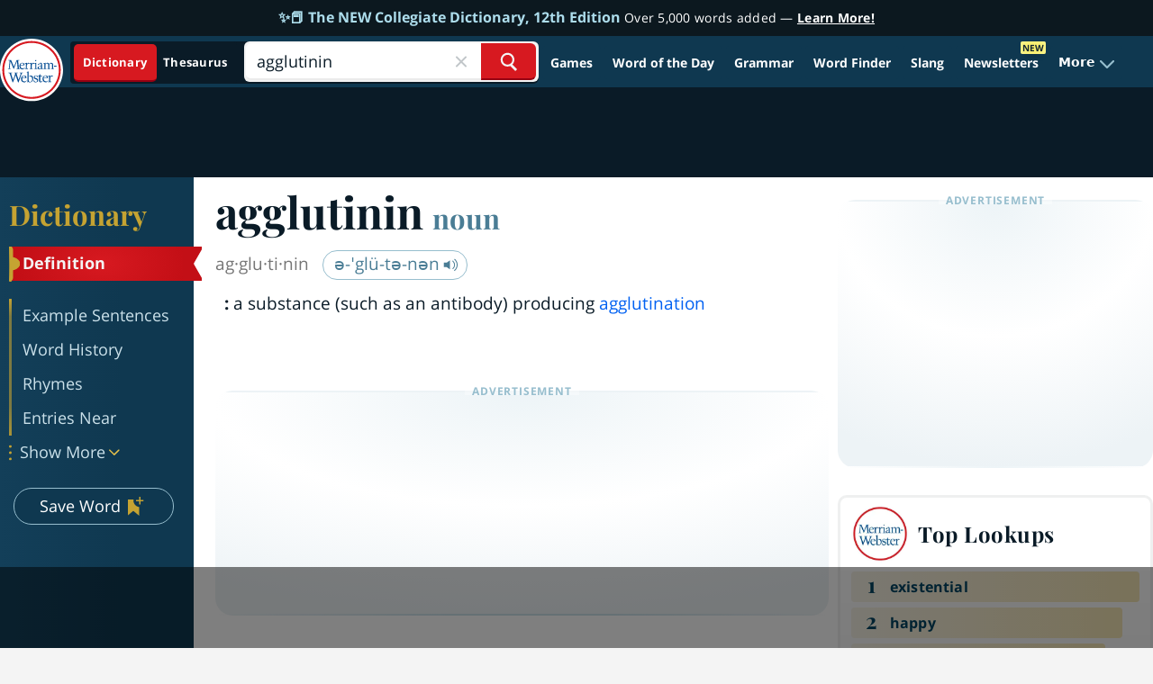

--- FILE ---
content_type: text/html; charset=utf-8
request_url: https://www.google.com/recaptcha/api2/aframe
body_size: 269
content:
<!DOCTYPE HTML><html><head><meta http-equiv="content-type" content="text/html; charset=UTF-8"></head><body><script nonce="jBK7lWQBKfe07NEZ6Je9Qw">/** Anti-fraud and anti-abuse applications only. See google.com/recaptcha */ try{var clients={'sodar':'https://pagead2.googlesyndication.com/pagead/sodar?'};window.addEventListener("message",function(a){try{if(a.source===window.parent){var b=JSON.parse(a.data);var c=clients[b['id']];if(c){var d=document.createElement('img');d.src=c+b['params']+'&rc='+(localStorage.getItem("rc::a")?sessionStorage.getItem("rc::b"):"");window.document.body.appendChild(d);sessionStorage.setItem("rc::e",parseInt(sessionStorage.getItem("rc::e")||0)+1);localStorage.setItem("rc::h",'1765694338560');}}}catch(b){}});window.parent.postMessage("_grecaptcha_ready", "*");}catch(b){}</script></body></html>

--- FILE ---
content_type: text/plain
request_url: https://rtb.openx.net/openrtbb/prebidjs
body_size: -229
content:
{"id":"6581a721-a93c-4d67-8377-d3507b3d78b1","nbr":0}

--- FILE ---
content_type: text/plain
request_url: https://rtb.openx.net/openrtbb/prebidjs
body_size: -85
content:
{"id":"0976495a-0a9f-45b1-9435-1b7775912bb9","nbr":0}

--- FILE ---
content_type: text/plain
request_url: https://rtb.openx.net/openrtbb/prebidjs
body_size: -229
content:
{"id":"c4a7ac36-f985-4896-a2a7-c770d342f339","nbr":0}

--- FILE ---
content_type: text/plain; charset=UTF-8
request_url: https://at.teads.tv/fpc?analytics_tag_id=PUB_17002&tfpvi=&gdpr_consent=&gdpr_status=22&gdpr_reason=220&ccpa_consent=&sv=prebid-v1
body_size: 56
content:
ODQwY2IwMTctN2I1My00NTQxLTg1NWUtNjhiMDJmNzMxMDE5Iy0zLTE=

--- FILE ---
content_type: text/plain
request_url: https://rtb.openx.net/openrtbb/prebidjs
body_size: -229
content:
{"id":"7703a9e3-0c74-4d0f-967e-a81e79b4fdc2","nbr":0}

--- FILE ---
content_type: text/plain; charset=utf-8
request_url: https://ads.adthrive.com/http-api/cv2
body_size: 2125
content:
{"om":["1011_302_56241517","1011_302_56862083","10310289136970_540191157","11142692","1185:1610291034","11896988","12010088","125214_3","125216_3","1610269029","202430_200_EAAYACogKjJcNfFnWX5BqnSNZjVxncrn4TFlG3jZB.Nz9up50.UyBEs0jLM_","202430_200_EAAYACogm2rla2j8tCqKMh1pUNB59ocq9MKD7b2204KQQboj6owyBP8v7oQ_","21_9kim0mli","21_yr4vq8v8","2249:648231440","2249:648231631","2249:648232015","2249:650650503","2249:694892325","2249:695883557","2409_15064_70_85445193","2409_15064_70_85445206","2409_15064_70_85445223","2409_25495_176_CR52153850","2409_25495_176_CR52186411","25_53v6aquw","25_oz31jrd0","25_yi6qlg3p","2676:85807343","2676:86082782","2676:86083000","3335_152629_644014600","3335_152629_644014603","3335_152629_644014610","3335_152629_644014623","3490:CR52175339","3490:CR52178315","3490:CR52186412","352434_354_660e5fec0c47f653c6684fd5","352434_354_660e5fec0c47f653c6684fd6","352434_354_660e5fec0c47f653c6684fd8","36136117","3658_15638_T25820427","3th8b2rq","409_192547","409_216416","409_216486","409_216506","409_220334","409_220344","409_220354","409_223599","409_225982","409_226322","409_226361","409_227223","409_227226","409_228065","409_228080","409_228090","409_228382","409_228385","44629254","47141847","485027845327","48739106","514819301","521_425_200170","521_425_200173","521_425_200178","523_354_660e5fec0c47f653c6684fd5","523_354_660e5fec0c47f653c6684fd8","523_354_7564","523_354_bn10835","544578","544579","54639987","557_409_226314","560_74_17476757","560_74_17894673","56341213","56635908","56635945","583955608059003480","585148770643753882","59780461","59780474","5dy04rwt","61210719","6126528761","6126528763","614105094","614105101","614105104","614105105","617083105","617083207","61916211","61916225","61916229","61932925","619765138","622227491","622536232","622536349","62416336","624614075","626973455","643476627005","643566487","644014603","645249919","651661f6-e057-4d31-bb14-a6e019bff79e","680_99480_614105094","680_99480_614105095","680_99480_614105101","680_99480_614105104","683730753","683738007","684137347","684492634","694912939","696314600","7354_138543_85807343","74243_74_17476757","7442109_74_17894673","7560247","7618517","76vi3q5x","78153651","782690968284","782690968287","782690968293","782810900342","7951227","7964881","7972225","8002119","8003965","8029311","8031198","8031211","8031217","8031237","8051522","8055205","8078886","8085487","8085491","8088123","8090778","8106625","8117515","8121866","8125190","8341_242269_583462467157054111","8341_242269_587293124477698368","83813338","85393222","85639914","85690521","85690708","85807343","85914605","85914606","85914633","90_12491858","97_8078886","cr-6ovjht2eu9vd","cr-8itw2d8r87rgv2","cr-8ku72n5v39rgv2","cr-96vv5i5uu9xg","cr-9hxzbqc08jrgv2","cr-aavyxd8pubwj","cr-lg354l2uvergv2","lpch2cfd","o5l8h1ps","oz31jrd0","t34l2d9w","udpg0zy8","ven7pu1c","xrm9a6xp","yi6qlg3p","ztlksnbe","53v6aquw","7979132","7979135"],"pmp":[],"adomains":["1md.org","a4g.com","about.bugmd.com","acelauncher.com","adameve.com","adelion.com","adp3.net","advenuedsp.com","aibidauction.com","aibidsrv.com","akusoli.com","allofmpls.org","arkeero.net","ato.mx","avazutracking.net","avid-ad-server.com","avid-adserver.com","avidadserver.com","aztracking.net","bc-sys.com","bcc-ads.com","bidderrtb.com","bidscube.com","bizzclick.com","bkserving.com","bksn.se","brightmountainads.com","bucksense.io","bugmd.com","ca.iqos.com","capitaloneshopping.com","cdn.dsptr.com","clarifion.com","cotosen.com","cs.money","cwkuki.com","dallasnews.com","dcntr-ads.com","decenterads.com","derila-ergo.com","dhgate.com","dhs.gov","digitaladsystems.com","displate.com","doyour.bid","dspbox.io","envisionx.co","ezmob.com","fmlabsonline.com","g123.jp","g2trk.com","gadgetslaboratory.com","gadmobe.com","getbugmd.com","goodtoknowthis.com","gov.il","guard.io","hero-wars.com","holts.com","howto5.io","https://www.royalcaribbean.com/","ice.gov","imprdom.com","justanswer.com","liverrenew.com","longhornsnuff.com","lovehoney.com","lowerjointpain.com","lymphsystemsupport.com","media-servers.net","medimops.de","miniretornaveis.com","mobuppsrtb.com","motionspots.com","mygrizzly.com","myiq.com","myrocky.ca","national-lottery.co.uk","nbliver360.com","ndc.ajillionmax.com","nibblr-ai.com","niutux.com","nordicspirit.co.uk","notify.nuviad.com","notify.oxonux.com","own-imp.vrtzads.com","paperela.com","parasiterelief.com","peta.org","pfm.ninja","pixel.metanetwork.mobi","pixel.valo.ai","plannedparenthood.org","plf1.net","plt7.com","pltfrm.click","printwithwave.co","privacymodeweb.com","rangeusa.com","readywind.com","reklambids.com","ri.psdwc.com","royalcaribbean.com","royalcaribbean.com.au","rtb-adeclipse.io","rtb-direct.com","rtb.adx1.com","rtb.kds.media","rtb.reklambid.com","rtb.reklamdsp.com","rtb.rklmstr.com","rtbadtrading.com","rtbsbengine.com","rtbtradein.com","saba.com.mx","securevid.co","seedtag.com","servedby.revive-adserver.net","shift.com","smrt-view.com","swissklip.com","taboola.com","tel-aviv.gov.il","temu.com","theoceanac.com","track-bid.com","trackingintegral.com","trading-rtbg.com","trkbid.com","truthfinder.com","unoadsrv.com","usconcealedcarry.com","uuidksinc.net","vabilitytech.com","vashoot.com","vegogarden.com","viewtemplates.com","votervoice.net","vuse.com","waardex.com","wapstart.ru","wdc.go2trk.com","weareplannedparenthood.org","webtradingspot.com","www.royalcaribbean.com","xapads.com","xiaflex.com","yourchamilia.com"]}

--- FILE ---
content_type: text/plain
request_url: https://rtb.openx.net/openrtbb/prebidjs
body_size: -229
content:
{"id":"0d569a12-88bd-4b89-a983-159627ba71bd","nbr":0}

--- FILE ---
content_type: text/plain
request_url: https://rtb.openx.net/openrtbb/prebidjs
body_size: -229
content:
{"id":"181e1134-cbc6-477d-9eab-f3493ac8ff54","nbr":0}

--- FILE ---
content_type: text/plain
request_url: https://rtb.openx.net/openrtbb/prebidjs
body_size: -229
content:
{"id":"d4ceab49-110c-485c-afc4-513bd1ad42b6","nbr":0}

--- FILE ---
content_type: text/plain
request_url: https://rtb.openx.net/openrtbb/prebidjs
body_size: -229
content:
{"id":"7deff7b0-08ca-40a0-a18d-b184c2a289a4","nbr":0}

--- FILE ---
content_type: image/svg+xml
request_url: https://www.merriam-webster.com/dist-cross-dungarees/2025-12-11--20-53-18-enx9a/images/svg/sidebar-nav-item-icon.svg
body_size: 182
content:
<svg width="10" height="36" fill="none" xmlns="http://www.w3.org/2000/svg"><g clip-path="url(#a)"><path fill-rule="evenodd" clip-rule="evenodd" d="M0 0a3 3 0 0 1 3 3v8.08c2.927.504 7 3.303 7 6.92s-4.073 6.416-7 6.92V33a3 3 0 0 1-3 3V0Z" fill="#C5A332"/></g><defs><clipPath id="a"><path fill="#fff" d="M0 0h10v36H0z"/></clipPath></defs></svg>

--- FILE ---
content_type: text/plain
request_url: https://rtb.openx.net/openrtbb/prebidjs
body_size: -229
content:
{"id":"f76ad5dc-b0a1-4679-9ad6-cbbf45da42c9","nbr":0}